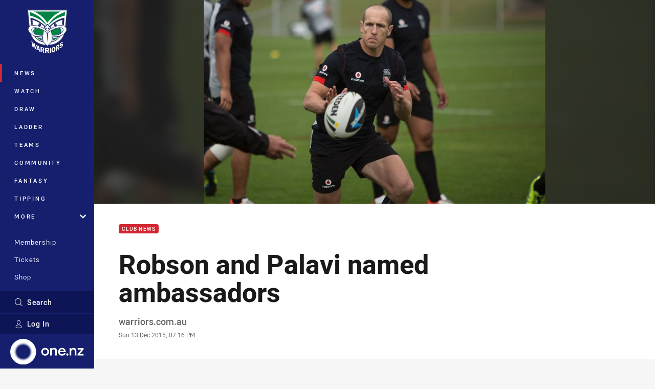

--- FILE ---
content_type: text/html; charset=utf-8
request_url: https://www.google.com/recaptcha/api2/aframe
body_size: 181
content:
<!DOCTYPE HTML><html><head><meta http-equiv="content-type" content="text/html; charset=UTF-8"></head><body><script nonce="Fr1QvlOSePll8sM0iEu8kQ">/** Anti-fraud and anti-abuse applications only. See google.com/recaptcha */ try{var clients={'sodar':'https://pagead2.googlesyndication.com/pagead/sodar?'};window.addEventListener("message",function(a){try{if(a.source===window.parent){var b=JSON.parse(a.data);var c=clients[b['id']];if(c){var d=document.createElement('img');d.src=c+b['params']+'&rc='+(localStorage.getItem("rc::a")?sessionStorage.getItem("rc::b"):"");window.document.body.appendChild(d);sessionStorage.setItem("rc::e",parseInt(sessionStorage.getItem("rc::e")||0)+1);localStorage.setItem("rc::h",'1768933260521');}}}catch(b){}});window.parent.postMessage("_grecaptcha_ready", "*");}catch(b){}</script></body></html>

--- FILE ---
content_type: image/svg+xml
request_url: https://www.warriors.kiwi/.theme/warriors/badge-light.svg?bust=202512030522
body_size: 10645
content:
<svg clip-rule="evenodd" fill-rule="evenodd" stroke-linejoin="round" stroke-miterlimit="2" viewBox="0 0 100 100" xmlns="http://www.w3.org/2000/svg"><path d="m47.655 97.5h-2.531v-11.259h4.572c.483 0 .969.004 1.44.078.236.037.467.092.693.172.224.08.443.186.652.326.776.53 1.248 1.438 1.353 2.394.015.137.023.275.023.412 0 .48-.1.946-.287 1.364-.062.139-.135.274-.215.402-.122.191-.264.368-.425.526-.108.104-.223.201-.347.289-.185.131-.388.239-.607.322l1.953 4.834c-.834.061-1.619.108-2.205.14h-.555l-1.661-4.447h-1.853zm-4.404-6.832c.177-.372.271-.813.271-1.293 0-1.1-.463-2.324-1.301-3.156-.297-.289-.614-.507-.94-.68-.219-.115-.442-.21-.668-.292-.113-.041-.226-.078-.34-.114-.228-.071-.457-.134-.685-.195l-4.321-1.163v11.084c.751.274 1.508.532 2.134.706.089.025.175.048.259.07v-4.406l1.75.471 1.57 4.872 2.661.715-1.898-5.485c.691-.09 1.213-.515 1.508-1.134zm12.163 6.57c1.009-.093 1.94-.205 2.533-.333v-10.983l-2.533.454zm12.104-10.256c-.017-.084-.036-.168-.056-.25-.18-.745-.475-1.426-.882-1.915-.154-.182-.315-.336-.485-.462-.057-.043-.114-.082-.173-.119-.235-.144-.486-.241-.754-.294-.067-.014-.135-.024-.204-.032-.138-.016-.28-.021-.427-.016-.366.012-.76.089-1.18.223-.187.059-.369.128-.543.205-.175.077-.343.161-.505.253-.567.324-1.056.742-1.472 1.226-1.245 1.454-1.823 3.513-1.823 5.472 0 1.412.323 2.77 1.062 3.702.05.062.101.121.154.177.366.389.791.625 1.271.724.274.056.567.068.876.038.31-.03.637-.101.98-.211.087-.027.171-.057.256-.088.169-.063.335-.136.497-.217.163-.08.322-.17.477-.268.698-.443 1.317-1.06 1.813-1.846.111-.175.216-.358.313-.548.082-.16.157-.324.228-.495.213-.509.378-1.058.497-1.608.158-.734.235-1.469.235-2.109 0-.34-.022-.688-.069-1.032-.023-.171-.052-.342-.086-.51zm-38.303-6.377-2.935 9.539 1.88 1.104.574-1.979 2.963 1.736.561 2.641.213.125c.463.19 1.19.483 1.997.79l-2.771-12.501zm46.293-.795c-.063-.145-.139-.275-.229-.386-.179-.221-.407-.366-.681-.41-.302-.043-.627.033-.963.178-.048.02-.096.042-.145.065-.097.046-.195.097-.294.153-.048.027-.098.055-.147.084-.099.058-.198.12-.298.184-.149.095-.299.194-.449.293l-3.769 2.521v11.258l2.086-1.393v-4.449l1.528-1.017 1.368 3.531 2.324-1.55-1.657-3.868c.603-.68 1.059-1.55 1.316-2.42.154-.522.237-1.044.237-1.524 0-.342-.04-.659-.116-.937-.031-.111-.067-.214-.111-.313zm-10.546 11.685c-.025.101-.052.199-.081.294-.268.923-.71 1.508-1.524 1.765-1.671.532-1.862-1.656-1.862-3.068 0-.442.035-.996.118-1.532.033-.215.075-.427.125-.627.025-.1.052-.197.081-.29.282-.912.726-1.512 1.538-1.771.278-.088.511-.113.71-.077.266.05.471.211.636.485.041.069.081.145.117.227.038.083.071.17.101.261.213.636.27 1.45.27 2.167 0 .645-.057 1.461-.229 2.166zm-15.913-.38c.521 0 1.091.051 1.549-.229.413-.262.634-.787.634-1.28 0-.166-.036-.337-.099-.497-.086-.214-.22-.41-.388-.555-.042-.035-.086-.068-.131-.097-.427-.28-1.154-.213-1.63-.213h-1.329v2.871zm-8.608-1.302c-.379.142-.839.009-1.279-.114-.063-.018-1.502-.407-1.502-.407v-2.872l1.255.34c.112.03.24.06.373.094.135.034.275.072.415.119.278.094.551.22.753.414.086.08.165.174.236.277.212.308.346.696.346 1.027 0 .491-.208.962-.597 1.122zm-15.05-10.971-1.413 6.396-.026-.023-1.535-8.873-1.975-1.658-1.483 6.337-.026-.022-1.401-8.761-2.188-1.838 2.362 13.246 2.082 1.747 1.441-6.243.025.025 1.484 8.641 2.218 1.442 2.197-8.935zm3.863 8.666.976-3.385.974 4.525zm53.366-9.973c-.234-.02-.519.04-.821.141-.251.084-.516.198-.775.318-.104.047-.207.097-.307.146-.15.072-.296.145-.433.213-.509.268-1.29.663-1.29-.156 0-.491.214-.925.502-1.286.064-.08.131-.156.201-.23.07-.072.141-.141.213-.207.109-.098.219-.187.324-.266.149-.113.287-.204.414-.273.129-.069.246-.115.353-.138.072-.016.14-.021.202-.016.032.004.063.009.093.016.058.017.113.044.164.081.025.019.05.04.073.065.071.073.133.171.187.295.018.041.036.085.051.132l1.775-2.081c-.137-.385-.319-.656-.541-.828-.277-.214-.614-.273-.998-.205-.077.014-.156.032-.236.056-.161.047-.329.114-.503.197-.349.169-.723.408-1.114.704-.308.233-.609.494-.899.791-.483.494-.938 1.089-1.345 1.828-.16.288-.3.579-.421.867-.12.288-.22.576-.301.86-.08.283-.141.564-.182.84-.04.275-.06.544-.06.807 0 1 .258 1.496.671 1.678.096.042.199.067.31.079.037.004.074.005.113.006.384.007.841-.137 1.324-.344.241-.104.49-.223.739-.346.548-.267 1.565-.857 1.565.079 0 .527-.252 1.036-.579 1.461-.073.094-.149.185-.227.269-.078.086-.159.167-.238.242-.12.113-.24.213-.352.298-.636.483-1.156.683-1.503.441-.158-.111-.28-.312-.362-.621l-1.932 2.02c.153.71.462 1.122.879 1.29.694.282 1.684-.11 2.736-.908.899-.68 1.878-1.633 2.595-2.883.087-.15.168-.301.247-.455.155-.308.292-.623.409-.939.291-.789.453-1.581.453-2.267 0-.558-.11-.987-.313-1.283-.202-.298-.496-.461-.861-.488zm-9.573 6.588c-.188.266-.401.464-.619.632-.109.084-1.809 1.216-1.809 1.216v-2.872l1.097-.731c.098-.066.209-.145.326-.223.175-.12.363-.244.54-.332.178-.09.345-.145.477-.129.302.029.51.367.51.808 0 .494-.185 1.139-.522 1.631zm-20.849-3.518-2.114 2.293-2.429-2.293-12.388-1.603-11.689-6.694-7.248-8.716-3.876-9.226-3.621-4.366-.78-3.743v-3.55l2.353-2.755-3.381-36.397 86.277.198-3.507 36.245 2.316 4.933v4.099l-4.93 7.25-5.786 10.725-5.76 5.303-8.245 5.214-10.776 3.083z" fill="#fff" fill-rule="nonzero"/><path d="m27.342 63.592c3.511 3.821 8.367 5.983 10.983 6.94-.4-2.448-.519-4.695-.554-6.012-4.129-.125-7.619-.435-10.429-.928zm45.623 0c-2.81.493-6.3.803-10.429.928-.034 1.317-.155 3.564-.554 6.012 2.616-.957 7.471-3.119 10.983-6.94zm-33.082-5.45.544-4.18.46-2.91s.366-2.372.493-2.53c0 0-2.86-1.644-5.226-2.514 0 0-1.811-.838-5.162-1.771 0 0-2.621-.933-5.543-.332 0 0-2.86.585-4.083 2.641 0 0-1.35 2.403-.333 5.25 0 0 .699 1.85 1.635 2.656 0 0 1.939 2.04 5.893 2.957 0 0 2.908.664 4.893.743 0 0 5.091.122 6.429-.01zm20.656 0-.547-4.203-.463-2.925s-.368-2.385-.495-2.544c0 0 2.875-1.653 5.254-2.527 0 0 1.82-.843 5.19-1.781 0 0 2.634-.938 5.573-.334 0 0 2.875.588 4.104 2.655 0 0 1.358 2.416.336 5.278 0 0-.704 1.86-1.645 2.671 0 0-1.949 2.05-5.925 2.972 0 0-2.923.669-4.919.748 0 0-5.118.122-6.463-.01zm-24.232-36.202c-6.452-6.348-16.658-11.004-24.572-13.973l.833 8.26s7.081 1.268 16.871 6.348c8.098 3.945 15.375 11.36 17.848 14.036.24-.238.488-.476.745-.714-1.555-2.711-5.127-7.772-11.725-13.957zm34.377.635c9.995-5.08 17.077-6.348 17.077-6.348l.832-8.26c-7.914 2.969-18.12 7.625-24.781 13.973-6.445 6.207-9.984 11.284-11.53 13.985.22.204.433.408.638.611 2.586-2.738 9.904-10.052 17.764-13.961zm8.332-15.239c-6.254 2.962-12.922 6.772-17.917 11.642-5.417 5.295-8.955 9.739-11.04 12.912-2.081-3.173-5.412-7.617-10.829-12.912-5-4.87-11.662-8.68-17.912-11.642z" fill="#008445" fill-rule="nonzero"/><path d="m94.299 2.5s-3.072 32.641-3.5 37.475c1.924 1.964 2.585 4.421 2.585 6.424-.012 2.504-1.525 5.464-4.19 8.201-.239.244-.492.487-.75.727-1.189 3.565-3.096 7.712-6.063 11.667-5.548 7.395-14.856 14.048-29.962 14.715l-2.331 2.376-2.314-2.357c-15.222-.547-24.571-7.263-30.115-14.737-2.962-3.99-4.855-8.172-6.029-11.757-.223-.21-.441-.422-.65-.634-2.664-2.737-4.178-5.697-4.189-8.201-.001-1.989.652-4.423 2.544-6.38-.783-8.925-3.466-37.519-3.466-37.519h88.43zm-52.545 70.388-.013-.034-.022-.062-.021-.079-.031-.091-.031-.106-.035-.119-.037-.136-.038-.155-.045-.167-.04-.189-.05-.209-.044-.218-.045-.246-.053-.257-.051-.284-.052-.304-.054-.322-.045-.34-.054-.365-.049-.382-.052-.411-.049-.434-.046-.453-.047-.478-.047-.507-.047-.523-.039-.552-.043-.585v.023l-.01-.575v-.607l.01-.623.019-.639.039-.659.036-.671.054-.682.057-.684.064-.692.075-.696.075-.697.086-.684.082-.686.088-.673.092-.659.088-.646.097-.636.089-.602.089-.583.09-.563.09-.525.082-.495.08-.464.076-.424.068-.388.062-.348.044-.249.094.053.142.088.143.094.151.107.169.102.162.109.173.113.178.119.181.117.182.118.194.122.186.124.197.128.188.117.191.126.186.121.195.123.185.118.179.114.179.112.17.113.165.105.163.105.15.095.152.102.149.101.153.115.157.114.149.114.15.114.154.121.149.117.142.125.147.122.146.12.131.121.138.114.132.117.127.114.122.11.116.11.057.047 1.29 20.174 1.312-20.294.032-.022.132-.115.134-.113.144-.116.147-.119.151-.122.146-.12.158-.121.157-.125.155-.118.156-.121.158-.12.164-.111.156-.117.16-.109.152-.103.157-.106.155-.095.026-.017.134-.099.145-.102.16-.112.163-.112.164-.114.179-.119.177-.119.188-.122.184-.121.188-.124.196-.121.186-.121.186-.125.189-.118.184-.117.185-.119.178-.113.168-.109.169-.1.169-.1.143-.094.146-.091.132-.078.005-.004.052.272.06.348.067.388.077.424.08.464.083.495.088.525.089.563.091.583.088.602.098.636.088.646.094.659.085.673.082.686.09.684.071.697.074.696.067.692.057.684.053.682.039.671.035.659.021.639.008.623v.607l-.016.575v-.023l-.036.585-.038.552-.048.523-.044.507-.048.478-.05.453-.049.434-.052.411-.044.382-.053.365-.052.34-.054.322-.054.304-.048.284-.053.257-.042.246-.046.218-.053.209-.041.189-.041.167-.041.155-.033.136-.034.119-.035.106-.028.091-.023.079-.021.062-.013.02-.006.012-8.504 8.651-8.313-8.649zm2.515 6.456-2.588-.36-2.437-.492-2.301-.605-2.176-.722-2.045-.822-1.928-.912-1.8-1.007-1.688-1.076-1.579-1.145-1.471-1.212-1.361-1.262-1.268-1.302-1.167-1.344-1.081-1.369-.982-1.386-.899-1.4-.817-1.397-.738-1.398-.659-1.377-.593-1.349-.438-1.127.53.399.628.448.661.438.684.425.7.409.738.394.754.378.773.356.799.34.823.319.028.011c2.092 3.262 5.852 7.851 11.819 11.073 3.05 1.51 6 2.483 8.565 3.11l4.961 5.164zm38.515-16.416-.914 1.393-.993 1.393-1.095 1.369-1.185 1.337-1.29 1.309-1.381 1.259-1.497 1.202-1.598 1.152-1.723 1.082-1.833 1.001-1.961.918-2.087.819-2.213.723-2.346.607-2.484.492-2.627.36-2.042.163 5.06-5.143c2.518-.626 5.402-1.595 8.357-3.094 6.083-3.216 9.891-7.804 12.006-11.065l.002-.001.051-.018.82-.319.801-.34.772-.356.76-.378.727-.394.712-.409.679-.425.658-.438.63-.448.504-.387-.002.006-.436 1.109-.596 1.349-.666 1.377-.751 1.398zm-42.905 9.379s-10.562-2.737-15.474-10.589c-.116-.185 3.123 1.381 14.544 1.623 0 0-.071 4.532.93 8.966zm21.48-8.966c11.421-.242 14.659-1.808 14.545-1.623-4.913 7.852-15.476 10.589-15.476 10.589 1.001-4.434.931-8.966.931-8.966zm3.946-19.028.886-.311.885-.295.882-.281.884-.266.873-.241.867-.227.862-.205.849-.184.833-.164.82-.142.805-.12.789-.094.768-.069.747-.046.731-.014.699.01.677.041.652.074.622.098.596.138.56.168.537.206.487.242.459.288.424.329.365.372.326.413.266.461.214.5.147.535.091.575.038.609-.026.614-.08.613-.123.605-.175.596-.208.588-.264.574-.296.564-.343.549-.386.542-.411.525-.46.517-.488.494-.527.482-.558.466-.581.444-.618.438-.649.421-.675.389-.7.378-.726.357-.754.337-.773.311-.802.291-.817.268-.841.242-.857.226-.872.186-.893.172-.91.142-.923.115-.931.088-.95.052h-.013l-.946.016-.924.008h-.902l-.872-.008-.848-.016-.822-.014-.463-.018.033.4.06.701.051.696.029.5.493.015 1.058.016 1.088-.005 1.102-.022 1.125-.037 1.134-.062 1.148-.08 1.155-.105 1.154-.125 1.159-.164 1.15-.18 1.152-.212 1.136-.251 1.126-.272 1.102-.317.835-.269.812-.284.789-.308.769-.33.752-.348.722-.363.702-.379.685-.386.647-.417.638-.415.606-.433.582-.443.559-.45.529-.463.506-.466.482-.472.451-.473.426-.477.397-.481.377-.481.337-.483.318-.475.283-.477.254-.471.224-.469.193-.453.171-.448.134-.441.106-.426.073-.414.044-.397.017-.381-.008-.396-.03-.412-.052-.416-.078-.421-.1-.432-.13-.427-.155-.438-.178-.421-.221-.421-.237-.42-.281-.408-.31-.402-.346-.386-.378-.38-.424-.355-.466-.343-.496-.32-.556-.302-.6-.274-.644-.253-.69-.225-.747-.191-.788-.16-.854-.121-.911-.089-.965-.043-1.025-.004-1.086.045-1.143.091-1.207.136-1.275.193-1.339.247-1.357.274-1.32.308-1.28.337-1.243.369-1.211.393-1.175.415-1.133.436-1.096.451-1.058.472-1.011.477-.978.486-.939.497-.893.493-.858.498-.812.494-.767.492-.731.476-.687.474-.611.434-.19.144-.403.304-.023.015-.556.42-.505.398-.456.379-.414.345-.366.313-.316.288-.268.244-.22.207-.174.163-.124.121-.07.075-.019.015-.374.388-.026-.028-.341-.363-.022-.02-.067-.076-.121-.112-.166-.163-.217-.216-.264-.243-.311-.28-.36-.318-.404-.345-.448-.374-.496-.4-.48-.372-.02.023-.127-.133-.01-.012-.493-.363-.625-.462-.674-.47-.718-.48-.762-.488-.805-.494-.842-.498-.887-.497-.925-.493-.972-.486-1.008-.477-1.047-.472-1.086-.451-1.128-.436-1.166-.415-1.207-.393-1.24-.369-1.281-.337-1.316-.308-1.354-.274-.011-.001-1.332-.246-1.276-.193-1.206-.136-1.143-.091-1.084-.045-1.029.004-.962.043-.908.089-.851.121-.798.16-.743.191-.694.225-.64.253-.597.274-.551.302-.508.32-.46.343-.425.355-.38.38-.343.386-.312.402-.276.408-.247.42-.211.421-.185.421-.151.438-.132.427-.099.432-.076.421-.051.416-.035.412-.007.396.016.381.045.397.073.414.105.426.135.441.17.448.195.453.222.469.257.471.288.477.314.475.339.483.372.481.399.481.426.477.452.476.477.469.51.466.525.463.561.45.581.443.61.433.634.415.653.417.68.386.702.379.721.363.754.348.769.33.788.308.815.284.832.269 1.107.317 1.122.272 1.13.251 1.148.212 1.15.18 1.147.164 1.15.125 1.151.105 1.137.08 1.126.062 1.117.037 1.091.022 1.08.005 1.051-.016.285-.008v.001l.288-.008v-.001l.03-.499.054-.696.059-.701.036-.4v-.004l-.486.022-.817.014-.843.016-.871.008h-.895l-.923-.008-.947-.016h-.015l-.944-.052-.933-.088-.923-.115-.91-.142-.894-.172-.871-.186-.862-.226-.837-.242-.818-.268-.801-.291-.774-.311-.752-.337-.723-.357-.704-.378-.675-.389-.644-.421-.623-.438-.586-.444-.557-.466-.522-.482-.489-.494-.458-.517-.413-.525-.384-.537-.342-.554-.302-.564-.262-.574-.211-.588-.173-.596-.122-.605-.079-.613-.025-.614.035-.609.084-.572.155-.538.207-.497.265-.456.312-.421.366-.369.412-.332.452-.28.491-.25.523-.206.559-.168.584-.138.618-.098.645-.074.678-.041.693-.01.723.014.745.046.766.069.792.094.804.12.82.142.834.164.858.184.861.205.877.227.884.241.895.263.898.284.897.295.904.311h.007l.061.022-.033-.011.872.336.871.364.849.363.823.38.802.382.776.389.746.391.72.394.06.033.003-.013.188.123.446.255.672.394.644.393.619.386.592.386.563.379.535.364.507.366.433.316.014.007.166.114.163.105.163.116.164.114.163.127.163.121.159.128.156.122.165.123.148.123.149.129.149.125.151.124.133.125.142.123.13.112.127.114.123.115.111.106.111.104.105.09.094.093.084.087.061.053.071-.062.181-.171.216-.184.25-.217.284-.24.308-.252.344-.279.375-.293.398-.303.434-.329.462-.339.489-.35.516-.363.546-.368.574-.375.598-.39.623-.391.655-.388.679-.398.708-.394.729-.395.755-.393.779-.382.801-.382.827-.38.851-.363.876-.364.898-.347h.005zm-28.538 13.812.862-.008 1.629-.028s.494-.023.497-.023l.059-.528.083-.678.084-.702.091-.68.181-1.322.096-.629.09-.608.089-.593.093-.578.091-.516.082-.504.225-1.288.061-.333.043-.249c.018-.108.052-.212.096-.308l-.03-.016c-.022-.013-.102-.064-.102-.064-.031-.014-.06-.03-.089-.047l-.747-.409-.728-.38-.752-.379-.789-.376-.793-.366-.842-.359-.855-.359-.821-.315c-.009-.004-.917-.316-.917-.316l-.886-.292-.876-.278-.87-.255-.871-.237-.489-.127c-5.044-.865-7.351 1.39-8.075 2.332-.285.505-.509 1.09-.678 1.769-.002.013-.006.027-.011.04-.362 1.266-.273 3.342 1.061 5.374l-.003-.002c.008.013.017.026.024.038.033.053.052.11.076.166.608.775 2.265 2.434 5.86 3.481l.781.204.818.177.875.168.854.133.906.114.891.084.894.049.936.015.913.008zm27.669 0 .915-.008.933-.015.908-.049.593-.056c.33-.044.681-.091 1.067-.142 5.585-.723 8.092-2.882 9.023-3.96.033-.08.075-.157.125-.23 1.442-2.087 1.622-4.265 1.316-5.592-.155-.629-.358-1.177-.612-1.655-.626-.866-2.962-3.402-8.357-2.404l-.323.085-.844.231-.868.261-.867.277-.865.287s-.907.32-.918.323l-.809.311-.867.362-.821.349-.811.374-.791.376-.754.367-.736.386-.717.388-.25.137c.041.089.071.181.092.279l.058.299.282 1.625.174 1.035.181 1.159.086.595.101.654.185 1.318.085.679.083.675.089.683c.001.013.055.54.055.54l.446.019 1.66.029.861.008zm16.033-10.357c-.695-2.834-2.304-4.354-4.75-4.956l.664-.06.712-.041.691-.012.664.007.632.04.604.062.56.096.528.119.498.151.447.172.41.202.368.23.316.255.291.28.235.309.199.341.161.375.121.414.075.457.018.504-.018.53-.068.525-.104.523-.149.52-.188.516-.229.511-.275.502-.306.497-.343.488-.38.477-.42.477-.455.463-.486.446-.52.433-.555.422-.455.323v-.002c1.537-2.215 1.937-4.743 1.507-6.596zm-59.401 6.382c.003.002.003.006.004.008l-.156-.115-.556-.422-.519-.433-.492-.446-.45-.463-.42-.477-.381-.477-.347-.494-.305-.491-.271-.502-.227-.511-.192-.516-.147-.52-.109-.523-.064-.525-.022-.53.026-.506.071-.455.112-.418.162-.374.195-.338.232-.309.284-.28.311-.258.366-.227.402-.205.441-.169.484-.151.523-.119.555-.096.601-.062.621-.04.665-.007.686.012.707.041.73.067c-2.432.607-4.03 2.123-4.734 4.949-.51 1.793-.205 4.219 1.214 6.382zm34.256-12.217.004.005.13.182.128.178.12.179.115.169.108.173.104.162.097.162.09.152.09.154.046.088c.23.393.342.62.342.62l-.056-.007-.008.005-.627.399-.74.489-.364.248c0 .001 0 .001.001.001l-.039.026v-.001c-.121-.319-.226-.713-.226-1.15 0-1.055-1.454-2.536-2.495-1.899-1.044.636-1.248 2.328 0 2.961.634.431 1 .862 1.206 1.18l-.049.035-.561.429-.515.413-.469.383-.424.354-.381.326-.324.289-.281.256-.229.217-.05.047-.047-.046-.228-.214-.271-.256-.319-.293-.374-.321-.418-.359-.462-.38-.506-.416-.507-.391c.195-.326.568-.787 1.252-1.253 1.251-.633.831-2.325 0-2.961-1.252-.637-2.5.844-2.5 1.899 0 .463-.119.887-.249 1.212l-.485-.331-.731-.494-.584-.376s.035-.076.109-.214l.057-.109.067-.125.073-.138.078-.143.089-.154.092-.152.095-.162.105-.162.102-.173.121-.169.086-.13c1.009-1.539 2.754-3.841 5.361-6.074l.002.005c.018-.013.031-.023.031-.023l1.086.961-.005.005c1.877 1.728 3.239 3.428 4.137 4.712zm25.464-5.141.889.041c2.366.178 4.122.709 5.311 1.218l.399.183c.017.011.027.017.027.017-.001-.003-.004-.003-.006-.006l.015.006.606.338.568.36.351.258 3.247-34.526h-84.059l3.245 34.529v.002l.354-.263.567-.36.579-.322c1.185-.569 3.108-1.24 5.844-1.438l.815-.037h1.064l1.123.045 1.186.091.505.059c.112.015.223.028.338.045l-.002-.006.401.046 1.304.197 1.37.249h-.004l1.385.282 1.34.311.897.237v-.001c-.5-.59-.795-1.361-.795-2.221 0-.429.072-.835.208-1.21l3.123 1.21-2.114-2.64c.572-.471 1.304-.746 2.114-.746 1.874 0 3.324 1.483 3.324 3.386 0 1.603-1.023 2.907-2.462 3.279l.704.255 1.154.442 1.114.464 1.072.475 1.026.493.995.496.945.501.9.509.344.201c.11-.201.701-1.236 1.763-2.669-1.554-1.625-5.384-5.324-10.879-8.682-7.291-4.445-15.205-6.561-15.205-6.561l.543 10.485c-1.325.059-2.748.277-4.006.814l-1.119-15.955s10.617 1.692 21.034 8.889c6.355 4.407 9.597 7.684 10.995 9.285.602-.713 1.291-1.471 2.062-2.236.24-.238.488-.476.745-.714.65-.608 1.353-1.212 2.109-1.799 0 0 1.482 1.211 2.141 1.827.22.204.433.408.638.611.811.799 1.531 1.589 2.158 2.332 1.373-1.593 4.576-4.878 10.81-9.306 10.631-7.197 21.251-8.889 21.251-8.889l-1.137 15.944c-1.313-.554-2.802-.766-4.17-.81l.731-10.478s-7.918 2.116-15.209 6.561c-5.528 3.376-9.371 7.098-10.911 8.71 1.026 1.387 1.606 2.397 1.736 2.628l.322-.188.912-.509.958-.501.997-.505 1.035-.484 1.078-.475 1.122-.464 1.155-.442.716-.257c-1.434-.381-2.457-1.683-2.457-3.277 0-1.903 1.458-3.386 3.337-3.386.74 0 1.48.294 2.074.788l-2.074 2.598 3.077-1.25c.163.385.253.806.253 1.25 0 .871-.347 1.651-.88 2.241l.972-.256 1.351-.311 1.373-.281.006-.001h-.006l1.371-.249 1.301-.197.396-.045-.003.005c.098-.015.191-.025.287-.038l.567-.066 1.186-.091 1.123-.045z" fill="#262c68"/></svg>